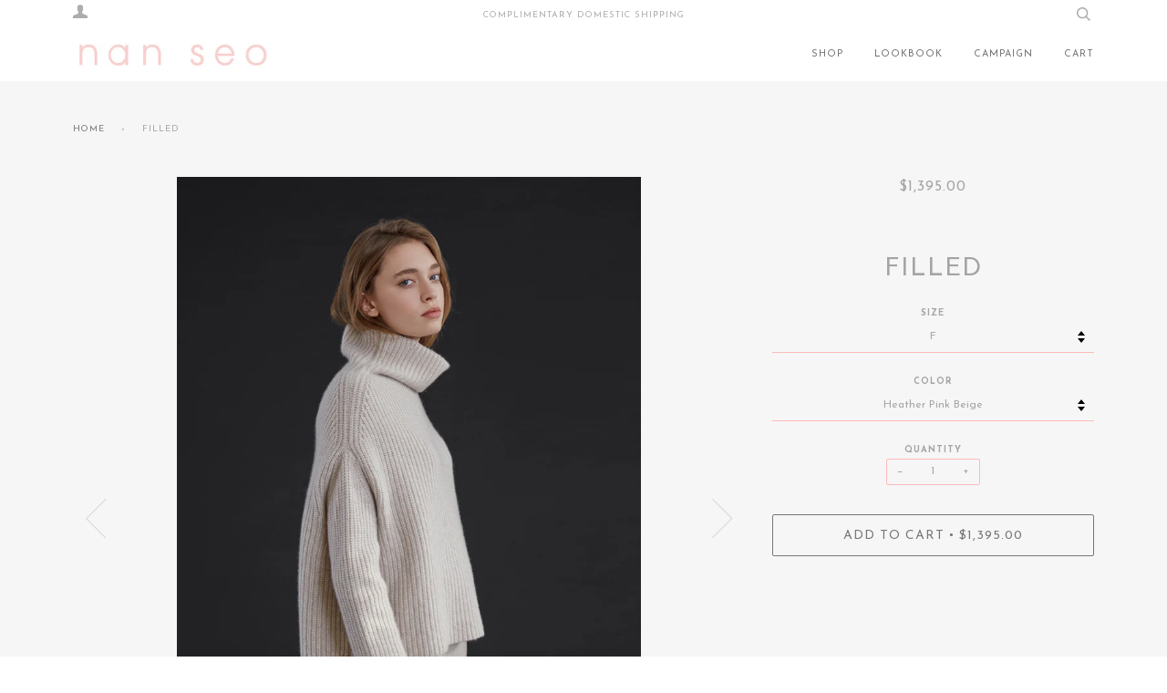

--- FILE ---
content_type: text/html; charset=utf-8
request_url: https://nan-seo.com/products/fuller-1
body_size: 15803
content:
<!doctype html>
<!--[if lt IE 7]><html class="no-js lt-ie9 lt-ie8 lt-ie7" lang="en"> <![endif]-->
<!--[if IE 7]><html class="no-js lt-ie9 lt-ie8" lang="en"> <![endif]-->
<!--[if IE 8]><html class="no-js lt-ie9" lang="en"> <![endif]-->
<!--[if IE 9 ]><html class="ie9 no-js"> <![endif]-->
<!--[if (gt IE 9)|!(IE)]><!--> <html class="no-js"> <!--<![endif]-->
<head>

  <!-- ========================== Pipeline Theme ============================ -->
  <meta charset="utf-8">
  <meta http-equiv="X-UA-Compatible" content="IE=edge,chrome=1">

  
    <link rel="shortcut icon" href="//nan-seo.com/cdn/shop/files/FIVICON_32x32.png?v=1613527358" type="image/png">
  

  <!-- Title and description ================================================ -->
  <title>
  Filled &ndash; Nan Seo
  </title>

  
  <meta name="description" content="Oversized Chunky Mock Neck Cashmere Sweater Comfortably fits for all, slips on  Heavy weight, Shaker stitch Mock Neck with short slits on the neck trimChest 26&quot;, front length 23&quot; Model is 5&#39;10&quot; and is wearing a size F 100% Cashmere from MongoliaHeather Pink BeigeHand wash cold, Do not twist, Dry flatIron in low heat, d">
  

  <!-- Product meta ========================================================= -->
  <!-- /snippets/social-meta-tags.liquid -->


  <meta property="og:type" content="product">
  <meta property="og:title" content="Filled">
  
  <meta property="og:image" content="http://nan-seo.com/cdn/shop/products/Lookbook_16.low_grande.jpg?v=1575160726">
  <meta property="og:image:secure_url" content="https://nan-seo.com/cdn/shop/products/Lookbook_16.low_grande.jpg?v=1575160726">
  
  <meta property="og:image" content="http://nan-seo.com/cdn/shop/products/Nan_Seo_2019_E-com41_grande.jpg?v=1575177166">
  <meta property="og:image:secure_url" content="https://nan-seo.com/cdn/shop/products/Nan_Seo_2019_E-com41_grande.jpg?v=1575177166">
  
  <meta property="og:image" content="http://nan-seo.com/cdn/shop/products/Nan_Seo_2019_E-com42_grande.jpg?v=1575177166">
  <meta property="og:image:secure_url" content="https://nan-seo.com/cdn/shop/products/Nan_Seo_2019_E-com42_grande.jpg?v=1575177166">
  
  <meta property="og:price:amount" content="1,395.00">
  <meta property="og:price:currency" content="USD">


  <meta property="og:description" content="Oversized Chunky Mock Neck Cashmere Sweater Comfortably fits for all, slips on  Heavy weight, Shaker stitch Mock Neck with short slits on the neck trimChest 26&quot;, front length 23&quot; Model is 5&#39;10&quot; and is wearing a size F 100% Cashmere from MongoliaHeather Pink BeigeHand wash cold, Do not twist, Dry flatIron in low heat, d">

  <meta property="og:url" content="https://nan-seo.com/products/fuller-1">
  <meta property="og:site_name" content="Nan Seo">







  <meta name="twitter:card" content="product">
  <meta name="twitter:title" content="Filled">
  <meta name="twitter:description" content="Oversized Chunky Mock Neck Cashmere Sweater

Comfortably fits for all, slips on  Heavy weight, Shaker stitch Mock Neck with short slits on the neck trimChest 26&quot;, front length 23&quot; Model is 5&#39;10&quot; and is wearing a size F 100% Cashmere from MongoliaHeather Pink BeigeHand wash cold, Do not twist, Dry flatIron in low heat, dry clean as neededMade in Mongolia





  ">
  <meta name="twitter:image" content="https://nan-seo.com/cdn/shop/products/Lookbook_16.low_medium.jpg?v=1575160726">
  <meta name="twitter:image:width" content="240">
  <meta name="twitter:image:height" content="240">
  <meta name="twitter:label1" content="Price">
  
  <meta name="twitter:data1" content="$1,395.00 USD">
  
  <meta name="twitter:label2" content="Brand">
  <meta name="twitter:data2" content="Nan Seo">
  



  <!-- Helpers ============================================================== -->
  <link rel="canonical" href="https://nan-seo.com/products/fuller-1">
  <meta name="viewport" content="width=device-width,initial-scale=1">
  <meta name="theme-color" content="#767676">

  <!-- CSS ================================================================== -->
  <link href="//nan-seo.com/cdn/shop/t/2/assets/style.scss.css?v=96851448998471756431696863365" rel="stylesheet" type="text/css" media="all" />

  <!-- Modernizr ============================================================ -->
  <script src="//nan-seo.com/cdn/shop/t/2/assets/modernizr.min.js?v=137617515274177302221481129331" type="text/javascript"></script>

  <!-- jQuery v2.2.3 ======================================================== -->
  <script src="//nan-seo.com/cdn/shop/t/2/assets/jquery.min.js?v=58211863146907186831481129331" type="text/javascript"></script>

  <!-- /snippets/oldIE-js.liquid -->


<!--[if lt IE 9]>
<script src="//cdnjs.cloudflare.com/ajax/libs/html5shiv/3.7.2/html5shiv.min.js" type="text/javascript"></script>
<script src="//nan-seo.com/cdn/shop/t/2/assets/respond.min.js?v=52248677837542619231481129332" type="text/javascript"></script>
<script src="//nan-seo.com/cdn/shop/t/2/assets/background_size_emu.js?v=20512233629963367491481129328" type="text/javascript"></script>
<link href="//nan-seo.com/cdn/shop/t/2/assets/respond-proxy.html" id="respond-proxy" rel="respond-proxy" />
<link href="//nan-seo.com/search?q=20697ca28f22a4a7e62f18a0505fc425" id="respond-redirect" rel="respond-redirect" />
<script src="//nan-seo.com/search?q=20697ca28f22a4a7e62f18a0505fc425" type="text/javascript"></script>
<![endif]-->



  <script>
    var theme = {
      strings: {
        addToCart: "Add to Cart",
        soldOut: "Sold Out",
        unavailable: "Unavailable"
      },
      moneyFormat: "${{amount}}"
    }
  </script>

  
  

  <!-- /snippets/fonts.liquid -->

<script src="//nan-seo.com/cdn/shop/t/2/assets/webfont.js?v=30949158316048555571481129333" type="text/javascript"></script>
<script type="text/javascript">
  WebFont.load({
    google: {
      families:
        
        
        ["Josefin+Sans:400,400italic,700,700italic:latin"]
    },
    timeout: 5000
  });
</script>



  <!-- Header hook for plugins ============================================== -->
  <script>window.performance && window.performance.mark && window.performance.mark('shopify.content_for_header.start');</script><meta id="shopify-digital-wallet" name="shopify-digital-wallet" content="/15279077/digital_wallets/dialog">
<meta name="shopify-checkout-api-token" content="bb3b8c09afa22d4fc82aee1b011c25a0">
<meta id="in-context-paypal-metadata" data-shop-id="15279077" data-venmo-supported="true" data-environment="production" data-locale="en_US" data-paypal-v4="true" data-currency="USD">
<link rel="alternate" type="application/json+oembed" href="https://nan-seo.com/products/fuller-1.oembed">
<script async="async" src="/checkouts/internal/preloads.js?locale=en-US"></script>
<link rel="preconnect" href="https://shop.app" crossorigin="anonymous">
<script async="async" src="https://shop.app/checkouts/internal/preloads.js?locale=en-US&shop_id=15279077" crossorigin="anonymous"></script>
<script id="apple-pay-shop-capabilities" type="application/json">{"shopId":15279077,"countryCode":"US","currencyCode":"USD","merchantCapabilities":["supports3DS"],"merchantId":"gid:\/\/shopify\/Shop\/15279077","merchantName":"Nan Seo","requiredBillingContactFields":["postalAddress","email","phone"],"requiredShippingContactFields":["postalAddress","email","phone"],"shippingType":"shipping","supportedNetworks":["visa","masterCard","amex","discover","elo","jcb"],"total":{"type":"pending","label":"Nan Seo","amount":"1.00"},"shopifyPaymentsEnabled":true,"supportsSubscriptions":true}</script>
<script id="shopify-features" type="application/json">{"accessToken":"bb3b8c09afa22d4fc82aee1b011c25a0","betas":["rich-media-storefront-analytics"],"domain":"nan-seo.com","predictiveSearch":true,"shopId":15279077,"locale":"en"}</script>
<script>var Shopify = Shopify || {};
Shopify.shop = "nan-seo.myshopify.com";
Shopify.locale = "en";
Shopify.currency = {"active":"USD","rate":"1.0"};
Shopify.country = "US";
Shopify.theme = {"name":"PIPELINE THEME","id":155763602,"schema_name":"Pipeline","schema_version":"2.1","theme_store_id":739,"role":"main"};
Shopify.theme.handle = "null";
Shopify.theme.style = {"id":null,"handle":null};
Shopify.cdnHost = "nan-seo.com/cdn";
Shopify.routes = Shopify.routes || {};
Shopify.routes.root = "/";</script>
<script type="module">!function(o){(o.Shopify=o.Shopify||{}).modules=!0}(window);</script>
<script>!function(o){function n(){var o=[];function n(){o.push(Array.prototype.slice.apply(arguments))}return n.q=o,n}var t=o.Shopify=o.Shopify||{};t.loadFeatures=n(),t.autoloadFeatures=n()}(window);</script>
<script>
  window.ShopifyPay = window.ShopifyPay || {};
  window.ShopifyPay.apiHost = "shop.app\/pay";
  window.ShopifyPay.redirectState = null;
</script>
<script id="shop-js-analytics" type="application/json">{"pageType":"product"}</script>
<script defer="defer" async type="module" src="//nan-seo.com/cdn/shopifycloud/shop-js/modules/v2/client.init-shop-cart-sync_BdyHc3Nr.en.esm.js"></script>
<script defer="defer" async type="module" src="//nan-seo.com/cdn/shopifycloud/shop-js/modules/v2/chunk.common_Daul8nwZ.esm.js"></script>
<script type="module">
  await import("//nan-seo.com/cdn/shopifycloud/shop-js/modules/v2/client.init-shop-cart-sync_BdyHc3Nr.en.esm.js");
await import("//nan-seo.com/cdn/shopifycloud/shop-js/modules/v2/chunk.common_Daul8nwZ.esm.js");

  window.Shopify.SignInWithShop?.initShopCartSync?.({"fedCMEnabled":true,"windoidEnabled":true});

</script>
<script>
  window.Shopify = window.Shopify || {};
  if (!window.Shopify.featureAssets) window.Shopify.featureAssets = {};
  window.Shopify.featureAssets['shop-js'] = {"shop-cart-sync":["modules/v2/client.shop-cart-sync_QYOiDySF.en.esm.js","modules/v2/chunk.common_Daul8nwZ.esm.js"],"init-fed-cm":["modules/v2/client.init-fed-cm_DchLp9rc.en.esm.js","modules/v2/chunk.common_Daul8nwZ.esm.js"],"shop-button":["modules/v2/client.shop-button_OV7bAJc5.en.esm.js","modules/v2/chunk.common_Daul8nwZ.esm.js"],"init-windoid":["modules/v2/client.init-windoid_DwxFKQ8e.en.esm.js","modules/v2/chunk.common_Daul8nwZ.esm.js"],"shop-cash-offers":["modules/v2/client.shop-cash-offers_DWtL6Bq3.en.esm.js","modules/v2/chunk.common_Daul8nwZ.esm.js","modules/v2/chunk.modal_CQq8HTM6.esm.js"],"shop-toast-manager":["modules/v2/client.shop-toast-manager_CX9r1SjA.en.esm.js","modules/v2/chunk.common_Daul8nwZ.esm.js"],"init-shop-email-lookup-coordinator":["modules/v2/client.init-shop-email-lookup-coordinator_UhKnw74l.en.esm.js","modules/v2/chunk.common_Daul8nwZ.esm.js"],"pay-button":["modules/v2/client.pay-button_DzxNnLDY.en.esm.js","modules/v2/chunk.common_Daul8nwZ.esm.js"],"avatar":["modules/v2/client.avatar_BTnouDA3.en.esm.js"],"init-shop-cart-sync":["modules/v2/client.init-shop-cart-sync_BdyHc3Nr.en.esm.js","modules/v2/chunk.common_Daul8nwZ.esm.js"],"shop-login-button":["modules/v2/client.shop-login-button_D8B466_1.en.esm.js","modules/v2/chunk.common_Daul8nwZ.esm.js","modules/v2/chunk.modal_CQq8HTM6.esm.js"],"init-customer-accounts-sign-up":["modules/v2/client.init-customer-accounts-sign-up_C8fpPm4i.en.esm.js","modules/v2/client.shop-login-button_D8B466_1.en.esm.js","modules/v2/chunk.common_Daul8nwZ.esm.js","modules/v2/chunk.modal_CQq8HTM6.esm.js"],"init-shop-for-new-customer-accounts":["modules/v2/client.init-shop-for-new-customer-accounts_CVTO0Ztu.en.esm.js","modules/v2/client.shop-login-button_D8B466_1.en.esm.js","modules/v2/chunk.common_Daul8nwZ.esm.js","modules/v2/chunk.modal_CQq8HTM6.esm.js"],"init-customer-accounts":["modules/v2/client.init-customer-accounts_dRgKMfrE.en.esm.js","modules/v2/client.shop-login-button_D8B466_1.en.esm.js","modules/v2/chunk.common_Daul8nwZ.esm.js","modules/v2/chunk.modal_CQq8HTM6.esm.js"],"shop-follow-button":["modules/v2/client.shop-follow-button_CkZpjEct.en.esm.js","modules/v2/chunk.common_Daul8nwZ.esm.js","modules/v2/chunk.modal_CQq8HTM6.esm.js"],"lead-capture":["modules/v2/client.lead-capture_BntHBhfp.en.esm.js","modules/v2/chunk.common_Daul8nwZ.esm.js","modules/v2/chunk.modal_CQq8HTM6.esm.js"],"checkout-modal":["modules/v2/client.checkout-modal_CfxcYbTm.en.esm.js","modules/v2/chunk.common_Daul8nwZ.esm.js","modules/v2/chunk.modal_CQq8HTM6.esm.js"],"shop-login":["modules/v2/client.shop-login_Da4GZ2H6.en.esm.js","modules/v2/chunk.common_Daul8nwZ.esm.js","modules/v2/chunk.modal_CQq8HTM6.esm.js"],"payment-terms":["modules/v2/client.payment-terms_MV4M3zvL.en.esm.js","modules/v2/chunk.common_Daul8nwZ.esm.js","modules/v2/chunk.modal_CQq8HTM6.esm.js"]};
</script>
<script id="__st">var __st={"a":15279077,"offset":-18000,"reqid":"2c230cb0-2f04-4351-94ba-997923c79973-1769019814","pageurl":"nan-seo.com\/products\/fuller-1","u":"0c6b0a6d4f7c","p":"product","rtyp":"product","rid":4373206892678};</script>
<script>window.ShopifyPaypalV4VisibilityTracking = true;</script>
<script id="captcha-bootstrap">!function(){'use strict';const t='contact',e='account',n='new_comment',o=[[t,t],['blogs',n],['comments',n],[t,'customer']],c=[[e,'customer_login'],[e,'guest_login'],[e,'recover_customer_password'],[e,'create_customer']],r=t=>t.map((([t,e])=>`form[action*='/${t}']:not([data-nocaptcha='true']) input[name='form_type'][value='${e}']`)).join(','),a=t=>()=>t?[...document.querySelectorAll(t)].map((t=>t.form)):[];function s(){const t=[...o],e=r(t);return a(e)}const i='password',u='form_key',d=['recaptcha-v3-token','g-recaptcha-response','h-captcha-response',i],f=()=>{try{return window.sessionStorage}catch{return}},m='__shopify_v',_=t=>t.elements[u];function p(t,e,n=!1){try{const o=window.sessionStorage,c=JSON.parse(o.getItem(e)),{data:r}=function(t){const{data:e,action:n}=t;return t[m]||n?{data:e,action:n}:{data:t,action:n}}(c);for(const[e,n]of Object.entries(r))t.elements[e]&&(t.elements[e].value=n);n&&o.removeItem(e)}catch(o){console.error('form repopulation failed',{error:o})}}const l='form_type',E='cptcha';function T(t){t.dataset[E]=!0}const w=window,h=w.document,L='Shopify',v='ce_forms',y='captcha';let A=!1;((t,e)=>{const n=(g='f06e6c50-85a8-45c8-87d0-21a2b65856fe',I='https://cdn.shopify.com/shopifycloud/storefront-forms-hcaptcha/ce_storefront_forms_captcha_hcaptcha.v1.5.2.iife.js',D={infoText:'Protected by hCaptcha',privacyText:'Privacy',termsText:'Terms'},(t,e,n)=>{const o=w[L][v],c=o.bindForm;if(c)return c(t,g,e,D).then(n);var r;o.q.push([[t,g,e,D],n]),r=I,A||(h.body.append(Object.assign(h.createElement('script'),{id:'captcha-provider',async:!0,src:r})),A=!0)});var g,I,D;w[L]=w[L]||{},w[L][v]=w[L][v]||{},w[L][v].q=[],w[L][y]=w[L][y]||{},w[L][y].protect=function(t,e){n(t,void 0,e),T(t)},Object.freeze(w[L][y]),function(t,e,n,w,h,L){const[v,y,A,g]=function(t,e,n){const i=e?o:[],u=t?c:[],d=[...i,...u],f=r(d),m=r(i),_=r(d.filter((([t,e])=>n.includes(e))));return[a(f),a(m),a(_),s()]}(w,h,L),I=t=>{const e=t.target;return e instanceof HTMLFormElement?e:e&&e.form},D=t=>v().includes(t);t.addEventListener('submit',(t=>{const e=I(t);if(!e)return;const n=D(e)&&!e.dataset.hcaptchaBound&&!e.dataset.recaptchaBound,o=_(e),c=g().includes(e)&&(!o||!o.value);(n||c)&&t.preventDefault(),c&&!n&&(function(t){try{if(!f())return;!function(t){const e=f();if(!e)return;const n=_(t);if(!n)return;const o=n.value;o&&e.removeItem(o)}(t);const e=Array.from(Array(32),(()=>Math.random().toString(36)[2])).join('');!function(t,e){_(t)||t.append(Object.assign(document.createElement('input'),{type:'hidden',name:u})),t.elements[u].value=e}(t,e),function(t,e){const n=f();if(!n)return;const o=[...t.querySelectorAll(`input[type='${i}']`)].map((({name:t})=>t)),c=[...d,...o],r={};for(const[a,s]of new FormData(t).entries())c.includes(a)||(r[a]=s);n.setItem(e,JSON.stringify({[m]:1,action:t.action,data:r}))}(t,e)}catch(e){console.error('failed to persist form',e)}}(e),e.submit())}));const S=(t,e)=>{t&&!t.dataset[E]&&(n(t,e.some((e=>e===t))),T(t))};for(const o of['focusin','change'])t.addEventListener(o,(t=>{const e=I(t);D(e)&&S(e,y())}));const B=e.get('form_key'),M=e.get(l),P=B&&M;t.addEventListener('DOMContentLoaded',(()=>{const t=y();if(P)for(const e of t)e.elements[l].value===M&&p(e,B);[...new Set([...A(),...v().filter((t=>'true'===t.dataset.shopifyCaptcha))])].forEach((e=>S(e,t)))}))}(h,new URLSearchParams(w.location.search),n,t,e,['guest_login'])})(!0,!0)}();</script>
<script integrity="sha256-4kQ18oKyAcykRKYeNunJcIwy7WH5gtpwJnB7kiuLZ1E=" data-source-attribution="shopify.loadfeatures" defer="defer" src="//nan-seo.com/cdn/shopifycloud/storefront/assets/storefront/load_feature-a0a9edcb.js" crossorigin="anonymous"></script>
<script crossorigin="anonymous" defer="defer" src="//nan-seo.com/cdn/shopifycloud/storefront/assets/shopify_pay/storefront-65b4c6d7.js?v=20250812"></script>
<script data-source-attribution="shopify.dynamic_checkout.dynamic.init">var Shopify=Shopify||{};Shopify.PaymentButton=Shopify.PaymentButton||{isStorefrontPortableWallets:!0,init:function(){window.Shopify.PaymentButton.init=function(){};var t=document.createElement("script");t.src="https://nan-seo.com/cdn/shopifycloud/portable-wallets/latest/portable-wallets.en.js",t.type="module",document.head.appendChild(t)}};
</script>
<script data-source-attribution="shopify.dynamic_checkout.buyer_consent">
  function portableWalletsHideBuyerConsent(e){var t=document.getElementById("shopify-buyer-consent"),n=document.getElementById("shopify-subscription-policy-button");t&&n&&(t.classList.add("hidden"),t.setAttribute("aria-hidden","true"),n.removeEventListener("click",e))}function portableWalletsShowBuyerConsent(e){var t=document.getElementById("shopify-buyer-consent"),n=document.getElementById("shopify-subscription-policy-button");t&&n&&(t.classList.remove("hidden"),t.removeAttribute("aria-hidden"),n.addEventListener("click",e))}window.Shopify?.PaymentButton&&(window.Shopify.PaymentButton.hideBuyerConsent=portableWalletsHideBuyerConsent,window.Shopify.PaymentButton.showBuyerConsent=portableWalletsShowBuyerConsent);
</script>
<script data-source-attribution="shopify.dynamic_checkout.cart.bootstrap">document.addEventListener("DOMContentLoaded",(function(){function t(){return document.querySelector("shopify-accelerated-checkout-cart, shopify-accelerated-checkout")}if(t())Shopify.PaymentButton.init();else{new MutationObserver((function(e,n){t()&&(Shopify.PaymentButton.init(),n.disconnect())})).observe(document.body,{childList:!0,subtree:!0})}}));
</script>
<link id="shopify-accelerated-checkout-styles" rel="stylesheet" media="screen" href="https://nan-seo.com/cdn/shopifycloud/portable-wallets/latest/accelerated-checkout-backwards-compat.css" crossorigin="anonymous">
<style id="shopify-accelerated-checkout-cart">
        #shopify-buyer-consent {
  margin-top: 1em;
  display: inline-block;
  width: 100%;
}

#shopify-buyer-consent.hidden {
  display: none;
}

#shopify-subscription-policy-button {
  background: none;
  border: none;
  padding: 0;
  text-decoration: underline;
  font-size: inherit;
  cursor: pointer;
}

#shopify-subscription-policy-button::before {
  box-shadow: none;
}

      </style>

<script>window.performance && window.performance.mark && window.performance.mark('shopify.content_for_header.end');</script>
<link href="https://monorail-edge.shopifysvc.com" rel="dns-prefetch">
<script>(function(){if ("sendBeacon" in navigator && "performance" in window) {try {var session_token_from_headers = performance.getEntriesByType('navigation')[0].serverTiming.find(x => x.name == '_s').description;} catch {var session_token_from_headers = undefined;}var session_cookie_matches = document.cookie.match(/_shopify_s=([^;]*)/);var session_token_from_cookie = session_cookie_matches && session_cookie_matches.length === 2 ? session_cookie_matches[1] : "";var session_token = session_token_from_headers || session_token_from_cookie || "";function handle_abandonment_event(e) {var entries = performance.getEntries().filter(function(entry) {return /monorail-edge.shopifysvc.com/.test(entry.name);});if (!window.abandonment_tracked && entries.length === 0) {window.abandonment_tracked = true;var currentMs = Date.now();var navigation_start = performance.timing.navigationStart;var payload = {shop_id: 15279077,url: window.location.href,navigation_start,duration: currentMs - navigation_start,session_token,page_type: "product"};window.navigator.sendBeacon("https://monorail-edge.shopifysvc.com/v1/produce", JSON.stringify({schema_id: "online_store_buyer_site_abandonment/1.1",payload: payload,metadata: {event_created_at_ms: currentMs,event_sent_at_ms: currentMs}}));}}window.addEventListener('pagehide', handle_abandonment_event);}}());</script>
<script id="web-pixels-manager-setup">(function e(e,d,r,n,o){if(void 0===o&&(o={}),!Boolean(null===(a=null===(i=window.Shopify)||void 0===i?void 0:i.analytics)||void 0===a?void 0:a.replayQueue)){var i,a;window.Shopify=window.Shopify||{};var t=window.Shopify;t.analytics=t.analytics||{};var s=t.analytics;s.replayQueue=[],s.publish=function(e,d,r){return s.replayQueue.push([e,d,r]),!0};try{self.performance.mark("wpm:start")}catch(e){}var l=function(){var e={modern:/Edge?\/(1{2}[4-9]|1[2-9]\d|[2-9]\d{2}|\d{4,})\.\d+(\.\d+|)|Firefox\/(1{2}[4-9]|1[2-9]\d|[2-9]\d{2}|\d{4,})\.\d+(\.\d+|)|Chrom(ium|e)\/(9{2}|\d{3,})\.\d+(\.\d+|)|(Maci|X1{2}).+ Version\/(15\.\d+|(1[6-9]|[2-9]\d|\d{3,})\.\d+)([,.]\d+|)( \(\w+\)|)( Mobile\/\w+|) Safari\/|Chrome.+OPR\/(9{2}|\d{3,})\.\d+\.\d+|(CPU[ +]OS|iPhone[ +]OS|CPU[ +]iPhone|CPU IPhone OS|CPU iPad OS)[ +]+(15[._]\d+|(1[6-9]|[2-9]\d|\d{3,})[._]\d+)([._]\d+|)|Android:?[ /-](13[3-9]|1[4-9]\d|[2-9]\d{2}|\d{4,})(\.\d+|)(\.\d+|)|Android.+Firefox\/(13[5-9]|1[4-9]\d|[2-9]\d{2}|\d{4,})\.\d+(\.\d+|)|Android.+Chrom(ium|e)\/(13[3-9]|1[4-9]\d|[2-9]\d{2}|\d{4,})\.\d+(\.\d+|)|SamsungBrowser\/([2-9]\d|\d{3,})\.\d+/,legacy:/Edge?\/(1[6-9]|[2-9]\d|\d{3,})\.\d+(\.\d+|)|Firefox\/(5[4-9]|[6-9]\d|\d{3,})\.\d+(\.\d+|)|Chrom(ium|e)\/(5[1-9]|[6-9]\d|\d{3,})\.\d+(\.\d+|)([\d.]+$|.*Safari\/(?![\d.]+ Edge\/[\d.]+$))|(Maci|X1{2}).+ Version\/(10\.\d+|(1[1-9]|[2-9]\d|\d{3,})\.\d+)([,.]\d+|)( \(\w+\)|)( Mobile\/\w+|) Safari\/|Chrome.+OPR\/(3[89]|[4-9]\d|\d{3,})\.\d+\.\d+|(CPU[ +]OS|iPhone[ +]OS|CPU[ +]iPhone|CPU IPhone OS|CPU iPad OS)[ +]+(10[._]\d+|(1[1-9]|[2-9]\d|\d{3,})[._]\d+)([._]\d+|)|Android:?[ /-](13[3-9]|1[4-9]\d|[2-9]\d{2}|\d{4,})(\.\d+|)(\.\d+|)|Mobile Safari.+OPR\/([89]\d|\d{3,})\.\d+\.\d+|Android.+Firefox\/(13[5-9]|1[4-9]\d|[2-9]\d{2}|\d{4,})\.\d+(\.\d+|)|Android.+Chrom(ium|e)\/(13[3-9]|1[4-9]\d|[2-9]\d{2}|\d{4,})\.\d+(\.\d+|)|Android.+(UC? ?Browser|UCWEB|U3)[ /]?(15\.([5-9]|\d{2,})|(1[6-9]|[2-9]\d|\d{3,})\.\d+)\.\d+|SamsungBrowser\/(5\.\d+|([6-9]|\d{2,})\.\d+)|Android.+MQ{2}Browser\/(14(\.(9|\d{2,})|)|(1[5-9]|[2-9]\d|\d{3,})(\.\d+|))(\.\d+|)|K[Aa][Ii]OS\/(3\.\d+|([4-9]|\d{2,})\.\d+)(\.\d+|)/},d=e.modern,r=e.legacy,n=navigator.userAgent;return n.match(d)?"modern":n.match(r)?"legacy":"unknown"}(),u="modern"===l?"modern":"legacy",c=(null!=n?n:{modern:"",legacy:""})[u],f=function(e){return[e.baseUrl,"/wpm","/b",e.hashVersion,"modern"===e.buildTarget?"m":"l",".js"].join("")}({baseUrl:d,hashVersion:r,buildTarget:u}),m=function(e){var d=e.version,r=e.bundleTarget,n=e.surface,o=e.pageUrl,i=e.monorailEndpoint;return{emit:function(e){var a=e.status,t=e.errorMsg,s=(new Date).getTime(),l=JSON.stringify({metadata:{event_sent_at_ms:s},events:[{schema_id:"web_pixels_manager_load/3.1",payload:{version:d,bundle_target:r,page_url:o,status:a,surface:n,error_msg:t},metadata:{event_created_at_ms:s}}]});if(!i)return console&&console.warn&&console.warn("[Web Pixels Manager] No Monorail endpoint provided, skipping logging."),!1;try{return self.navigator.sendBeacon.bind(self.navigator)(i,l)}catch(e){}var u=new XMLHttpRequest;try{return u.open("POST",i,!0),u.setRequestHeader("Content-Type","text/plain"),u.send(l),!0}catch(e){return console&&console.warn&&console.warn("[Web Pixels Manager] Got an unhandled error while logging to Monorail."),!1}}}}({version:r,bundleTarget:l,surface:e.surface,pageUrl:self.location.href,monorailEndpoint:e.monorailEndpoint});try{o.browserTarget=l,function(e){var d=e.src,r=e.async,n=void 0===r||r,o=e.onload,i=e.onerror,a=e.sri,t=e.scriptDataAttributes,s=void 0===t?{}:t,l=document.createElement("script"),u=document.querySelector("head"),c=document.querySelector("body");if(l.async=n,l.src=d,a&&(l.integrity=a,l.crossOrigin="anonymous"),s)for(var f in s)if(Object.prototype.hasOwnProperty.call(s,f))try{l.dataset[f]=s[f]}catch(e){}if(o&&l.addEventListener("load",o),i&&l.addEventListener("error",i),u)u.appendChild(l);else{if(!c)throw new Error("Did not find a head or body element to append the script");c.appendChild(l)}}({src:f,async:!0,onload:function(){if(!function(){var e,d;return Boolean(null===(d=null===(e=window.Shopify)||void 0===e?void 0:e.analytics)||void 0===d?void 0:d.initialized)}()){var d=window.webPixelsManager.init(e)||void 0;if(d){var r=window.Shopify.analytics;r.replayQueue.forEach((function(e){var r=e[0],n=e[1],o=e[2];d.publishCustomEvent(r,n,o)})),r.replayQueue=[],r.publish=d.publishCustomEvent,r.visitor=d.visitor,r.initialized=!0}}},onerror:function(){return m.emit({status:"failed",errorMsg:"".concat(f," has failed to load")})},sri:function(e){var d=/^sha384-[A-Za-z0-9+/=]+$/;return"string"==typeof e&&d.test(e)}(c)?c:"",scriptDataAttributes:o}),m.emit({status:"loading"})}catch(e){m.emit({status:"failed",errorMsg:(null==e?void 0:e.message)||"Unknown error"})}}})({shopId: 15279077,storefrontBaseUrl: "https://nan-seo.com",extensionsBaseUrl: "https://extensions.shopifycdn.com/cdn/shopifycloud/web-pixels-manager",monorailEndpoint: "https://monorail-edge.shopifysvc.com/unstable/produce_batch",surface: "storefront-renderer",enabledBetaFlags: ["2dca8a86"],webPixelsConfigList: [{"id":"176914566","configuration":"{\"pixel_id\":\"2532141373776793\",\"pixel_type\":\"facebook_pixel\",\"metaapp_system_user_token\":\"-\"}","eventPayloadVersion":"v1","runtimeContext":"OPEN","scriptVersion":"ca16bc87fe92b6042fbaa3acc2fbdaa6","type":"APP","apiClientId":2329312,"privacyPurposes":["ANALYTICS","MARKETING","SALE_OF_DATA"],"dataSharingAdjustments":{"protectedCustomerApprovalScopes":["read_customer_address","read_customer_email","read_customer_name","read_customer_personal_data","read_customer_phone"]}},{"id":"50528390","eventPayloadVersion":"v1","runtimeContext":"LAX","scriptVersion":"1","type":"CUSTOM","privacyPurposes":["MARKETING"],"name":"Meta pixel (migrated)"},{"id":"85524614","eventPayloadVersion":"v1","runtimeContext":"LAX","scriptVersion":"1","type":"CUSTOM","privacyPurposes":["ANALYTICS"],"name":"Google Analytics tag (migrated)"},{"id":"shopify-app-pixel","configuration":"{}","eventPayloadVersion":"v1","runtimeContext":"STRICT","scriptVersion":"0450","apiClientId":"shopify-pixel","type":"APP","privacyPurposes":["ANALYTICS","MARKETING"]},{"id":"shopify-custom-pixel","eventPayloadVersion":"v1","runtimeContext":"LAX","scriptVersion":"0450","apiClientId":"shopify-pixel","type":"CUSTOM","privacyPurposes":["ANALYTICS","MARKETING"]}],isMerchantRequest: false,initData: {"shop":{"name":"Nan Seo","paymentSettings":{"currencyCode":"USD"},"myshopifyDomain":"nan-seo.myshopify.com","countryCode":"US","storefrontUrl":"https:\/\/nan-seo.com"},"customer":null,"cart":null,"checkout":null,"productVariants":[{"price":{"amount":1395.0,"currencyCode":"USD"},"product":{"title":"Filled","vendor":"Nan Seo","id":"4373206892678","untranslatedTitle":"Filled","url":"\/products\/fuller-1","type":"Tops"},"id":"31281415028870","image":{"src":"\/\/nan-seo.com\/cdn\/shop\/products\/Lookbook_16.low.jpg?v=1575160726"},"sku":"","title":"F \/ Heather Pink Beige","untranslatedTitle":"F \/ Heather Pink Beige"},{"price":{"amount":1395.0,"currencyCode":"USD"},"product":{"title":"Filled","vendor":"Nan Seo","id":"4373206892678","untranslatedTitle":"Filled","url":"\/products\/fuller-1","type":"Tops"},"id":"31281415061638","image":{"src":"\/\/nan-seo.com\/cdn\/shop\/products\/Lookbook_16.low.jpg?v=1575160726"},"sku":"","title":"F \/ Natural White","untranslatedTitle":"F \/ Natural White"}],"purchasingCompany":null},},"https://nan-seo.com/cdn","fcfee988w5aeb613cpc8e4bc33m6693e112",{"modern":"","legacy":""},{"shopId":"15279077","storefrontBaseUrl":"https:\/\/nan-seo.com","extensionBaseUrl":"https:\/\/extensions.shopifycdn.com\/cdn\/shopifycloud\/web-pixels-manager","surface":"storefront-renderer","enabledBetaFlags":"[\"2dca8a86\"]","isMerchantRequest":"false","hashVersion":"fcfee988w5aeb613cpc8e4bc33m6693e112","publish":"custom","events":"[[\"page_viewed\",{}],[\"product_viewed\",{\"productVariant\":{\"price\":{\"amount\":1395.0,\"currencyCode\":\"USD\"},\"product\":{\"title\":\"Filled\",\"vendor\":\"Nan Seo\",\"id\":\"4373206892678\",\"untranslatedTitle\":\"Filled\",\"url\":\"\/products\/fuller-1\",\"type\":\"Tops\"},\"id\":\"31281415028870\",\"image\":{\"src\":\"\/\/nan-seo.com\/cdn\/shop\/products\/Lookbook_16.low.jpg?v=1575160726\"},\"sku\":\"\",\"title\":\"F \/ Heather Pink Beige\",\"untranslatedTitle\":\"F \/ Heather Pink Beige\"}}]]"});</script><script>
  window.ShopifyAnalytics = window.ShopifyAnalytics || {};
  window.ShopifyAnalytics.meta = window.ShopifyAnalytics.meta || {};
  window.ShopifyAnalytics.meta.currency = 'USD';
  var meta = {"product":{"id":4373206892678,"gid":"gid:\/\/shopify\/Product\/4373206892678","vendor":"Nan Seo","type":"Tops","handle":"fuller-1","variants":[{"id":31281415028870,"price":139500,"name":"Filled - F \/ Heather Pink Beige","public_title":"F \/ Heather Pink Beige","sku":""},{"id":31281415061638,"price":139500,"name":"Filled - F \/ Natural White","public_title":"F \/ Natural White","sku":""}],"remote":false},"page":{"pageType":"product","resourceType":"product","resourceId":4373206892678,"requestId":"2c230cb0-2f04-4351-94ba-997923c79973-1769019814"}};
  for (var attr in meta) {
    window.ShopifyAnalytics.meta[attr] = meta[attr];
  }
</script>
<script class="analytics">
  (function () {
    var customDocumentWrite = function(content) {
      var jquery = null;

      if (window.jQuery) {
        jquery = window.jQuery;
      } else if (window.Checkout && window.Checkout.$) {
        jquery = window.Checkout.$;
      }

      if (jquery) {
        jquery('body').append(content);
      }
    };

    var hasLoggedConversion = function(token) {
      if (token) {
        return document.cookie.indexOf('loggedConversion=' + token) !== -1;
      }
      return false;
    }

    var setCookieIfConversion = function(token) {
      if (token) {
        var twoMonthsFromNow = new Date(Date.now());
        twoMonthsFromNow.setMonth(twoMonthsFromNow.getMonth() + 2);

        document.cookie = 'loggedConversion=' + token + '; expires=' + twoMonthsFromNow;
      }
    }

    var trekkie = window.ShopifyAnalytics.lib = window.trekkie = window.trekkie || [];
    if (trekkie.integrations) {
      return;
    }
    trekkie.methods = [
      'identify',
      'page',
      'ready',
      'track',
      'trackForm',
      'trackLink'
    ];
    trekkie.factory = function(method) {
      return function() {
        var args = Array.prototype.slice.call(arguments);
        args.unshift(method);
        trekkie.push(args);
        return trekkie;
      };
    };
    for (var i = 0; i < trekkie.methods.length; i++) {
      var key = trekkie.methods[i];
      trekkie[key] = trekkie.factory(key);
    }
    trekkie.load = function(config) {
      trekkie.config = config || {};
      trekkie.config.initialDocumentCookie = document.cookie;
      var first = document.getElementsByTagName('script')[0];
      var script = document.createElement('script');
      script.type = 'text/javascript';
      script.onerror = function(e) {
        var scriptFallback = document.createElement('script');
        scriptFallback.type = 'text/javascript';
        scriptFallback.onerror = function(error) {
                var Monorail = {
      produce: function produce(monorailDomain, schemaId, payload) {
        var currentMs = new Date().getTime();
        var event = {
          schema_id: schemaId,
          payload: payload,
          metadata: {
            event_created_at_ms: currentMs,
            event_sent_at_ms: currentMs
          }
        };
        return Monorail.sendRequest("https://" + monorailDomain + "/v1/produce", JSON.stringify(event));
      },
      sendRequest: function sendRequest(endpointUrl, payload) {
        // Try the sendBeacon API
        if (window && window.navigator && typeof window.navigator.sendBeacon === 'function' && typeof window.Blob === 'function' && !Monorail.isIos12()) {
          var blobData = new window.Blob([payload], {
            type: 'text/plain'
          });

          if (window.navigator.sendBeacon(endpointUrl, blobData)) {
            return true;
          } // sendBeacon was not successful

        } // XHR beacon

        var xhr = new XMLHttpRequest();

        try {
          xhr.open('POST', endpointUrl);
          xhr.setRequestHeader('Content-Type', 'text/plain');
          xhr.send(payload);
        } catch (e) {
          console.log(e);
        }

        return false;
      },
      isIos12: function isIos12() {
        return window.navigator.userAgent.lastIndexOf('iPhone; CPU iPhone OS 12_') !== -1 || window.navigator.userAgent.lastIndexOf('iPad; CPU OS 12_') !== -1;
      }
    };
    Monorail.produce('monorail-edge.shopifysvc.com',
      'trekkie_storefront_load_errors/1.1',
      {shop_id: 15279077,
      theme_id: 155763602,
      app_name: "storefront",
      context_url: window.location.href,
      source_url: "//nan-seo.com/cdn/s/trekkie.storefront.cd680fe47e6c39ca5d5df5f0a32d569bc48c0f27.min.js"});

        };
        scriptFallback.async = true;
        scriptFallback.src = '//nan-seo.com/cdn/s/trekkie.storefront.cd680fe47e6c39ca5d5df5f0a32d569bc48c0f27.min.js';
        first.parentNode.insertBefore(scriptFallback, first);
      };
      script.async = true;
      script.src = '//nan-seo.com/cdn/s/trekkie.storefront.cd680fe47e6c39ca5d5df5f0a32d569bc48c0f27.min.js';
      first.parentNode.insertBefore(script, first);
    };
    trekkie.load(
      {"Trekkie":{"appName":"storefront","development":false,"defaultAttributes":{"shopId":15279077,"isMerchantRequest":null,"themeId":155763602,"themeCityHash":"1333386248481583414","contentLanguage":"en","currency":"USD","eventMetadataId":"c094cb78-bedf-401c-a20c-4d2ab7c7957a"},"isServerSideCookieWritingEnabled":true,"monorailRegion":"shop_domain","enabledBetaFlags":["65f19447"]},"Session Attribution":{},"S2S":{"facebookCapiEnabled":true,"source":"trekkie-storefront-renderer","apiClientId":580111}}
    );

    var loaded = false;
    trekkie.ready(function() {
      if (loaded) return;
      loaded = true;

      window.ShopifyAnalytics.lib = window.trekkie;

      var originalDocumentWrite = document.write;
      document.write = customDocumentWrite;
      try { window.ShopifyAnalytics.merchantGoogleAnalytics.call(this); } catch(error) {};
      document.write = originalDocumentWrite;

      window.ShopifyAnalytics.lib.page(null,{"pageType":"product","resourceType":"product","resourceId":4373206892678,"requestId":"2c230cb0-2f04-4351-94ba-997923c79973-1769019814","shopifyEmitted":true});

      var match = window.location.pathname.match(/checkouts\/(.+)\/(thank_you|post_purchase)/)
      var token = match? match[1]: undefined;
      if (!hasLoggedConversion(token)) {
        setCookieIfConversion(token);
        window.ShopifyAnalytics.lib.track("Viewed Product",{"currency":"USD","variantId":31281415028870,"productId":4373206892678,"productGid":"gid:\/\/shopify\/Product\/4373206892678","name":"Filled - F \/ Heather Pink Beige","price":"1395.00","sku":"","brand":"Nan Seo","variant":"F \/ Heather Pink Beige","category":"Tops","nonInteraction":true,"remote":false},undefined,undefined,{"shopifyEmitted":true});
      window.ShopifyAnalytics.lib.track("monorail:\/\/trekkie_storefront_viewed_product\/1.1",{"currency":"USD","variantId":31281415028870,"productId":4373206892678,"productGid":"gid:\/\/shopify\/Product\/4373206892678","name":"Filled - F \/ Heather Pink Beige","price":"1395.00","sku":"","brand":"Nan Seo","variant":"F \/ Heather Pink Beige","category":"Tops","nonInteraction":true,"remote":false,"referer":"https:\/\/nan-seo.com\/products\/fuller-1"});
      }
    });


        var eventsListenerScript = document.createElement('script');
        eventsListenerScript.async = true;
        eventsListenerScript.src = "//nan-seo.com/cdn/shopifycloud/storefront/assets/shop_events_listener-3da45d37.js";
        document.getElementsByTagName('head')[0].appendChild(eventsListenerScript);

})();</script>
  <script>
  if (!window.ga || (window.ga && typeof window.ga !== 'function')) {
    window.ga = function ga() {
      (window.ga.q = window.ga.q || []).push(arguments);
      if (window.Shopify && window.Shopify.analytics && typeof window.Shopify.analytics.publish === 'function') {
        window.Shopify.analytics.publish("ga_stub_called", {}, {sendTo: "google_osp_migration"});
      }
      console.error("Shopify's Google Analytics stub called with:", Array.from(arguments), "\nSee https://help.shopify.com/manual/promoting-marketing/pixels/pixel-migration#google for more information.");
    };
    if (window.Shopify && window.Shopify.analytics && typeof window.Shopify.analytics.publish === 'function') {
      window.Shopify.analytics.publish("ga_stub_initialized", {}, {sendTo: "google_osp_migration"});
    }
  }
</script>
<script
  defer
  src="https://nan-seo.com/cdn/shopifycloud/perf-kit/shopify-perf-kit-3.0.4.min.js"
  data-application="storefront-renderer"
  data-shop-id="15279077"
  data-render-region="gcp-us-central1"
  data-page-type="product"
  data-theme-instance-id="155763602"
  data-theme-name="Pipeline"
  data-theme-version="2.1"
  data-monorail-region="shop_domain"
  data-resource-timing-sampling-rate="10"
  data-shs="true"
  data-shs-beacon="true"
  data-shs-export-with-fetch="true"
  data-shs-logs-sample-rate="1"
  data-shs-beacon-endpoint="https://nan-seo.com/api/collect"
></script>
</head>

<body id="filled" class="template-product" >

  <div id="shopify-section-header" class="shopify-section"><div class="header__wrapper" data-section-id="header" data-section-type="header">

  
  <div class="info-bar showMobile">
    <div class="wrapper text-center">

      
        <div class="header-account-link">
          <a href="/account"><img src="//nan-seo.com/cdn/shop/t/2/assets/account.svg?v=59094928388707383781482525944"></a>
        </div>
      

      
      <div class="header-message uppercase header-message--crowded">
        
          <a href="https://www.youtube.com/watch?v=T3UlAx0_56M">COMPLIMENTARY DOMESTIC SHIPPING</a>
        
      </div>
      

      
        <div class="header-search__wrapper">
          <div class="header-search">
            <form action="/search" method="get" class="input-group search" role="search">
              
              <input class="search-bar" type="search" name="q">
              <button type="submit" class="btn search-btn"></button>
            </form>
          </div>
        </div>
      

    </div>
  </div>
  

  <header class="site-header header--small" role="banner">
    <div class="wrapper">
      <div class="nav--desktop">
        <div class="mobile-wrapper">
  <div class="header-cart__wrapper">
    <a href="/cart" class="CartToggle header-cart"></a>
    <span class="header-cart__bubble cartCount hidden-count"></span>
  </div>
  <div class="logo-wrapper logo-wrapper--image">
    
      <div class="h4 header-logo" itemscope itemtype="http://schema.org/Organization">
    
        
        <a href="/" itemprop="url">
          
          <img src="//nan-seo.com/cdn/shop/files/Screen_Shot_2017-09-04_at_12.20.16_AM_300x.png?v=1613546044"
          srcset="//nan-seo.com/cdn/shop/files/Screen_Shot_2017-09-04_at_12.20.16_AM_300x.png?v=1613546044 1x, //nan-seo.com/cdn/shop/files/Screen_Shot_2017-09-04_at_12.20.16_AM_300x@2x.png?v=1613546044 2x"
          alt="Nan Seo"
          class="logo-image"
          itemprop="logo">
        </a>
      
    
      </div>
    
  </div>
  <a href class="menuToggle header-hamburger"></a>
</div>
<div class="header-menu nav-wrapper">
  
  <ul class="main-menu accessibleNav">
    
    
      









  <li class="parent  kids-7">
    <a href="/collections/all" class="nav-link">Shop</a>
    
    <a href="#" class="nav-carat"><span class="plus">+</span><span class="minus">-</span></a>
      <div class="main-menu-dropdown">
        <ul>
        
          
          
            









  <li class="child  kids-0">
    <a href="/collections/new-arrivals" class="nav-link">New Arrivals </a>
    
  </li>


          
            









  <li class="child  kids-0">
    <a href="/collections/all" class="nav-link">View All</a>
    
  </li>


          
            









  <li class="child  kids-0">
    <a href="/collections/outerwears" class="nav-link">Cardigans/Outerwears</a>
    
  </li>


          
            









  <li class="child  kids-0">
    <a href="/collections/renew-in-the-wave_tops" class="nav-link">Tops</a>
    
  </li>


          
            









  <li class="child  kids-0">
    <a href="/collections/ffg" class="nav-link">Dresses</a>
    
  </li>


          
            









  <li class="child  kids-0">
    <a href="/collections/bottoms" class="nav-link">Bottoms</a>
    
  </li>


          
            









  <li class="child  kids-0">
    <a href="/collections/iououoouo" class="nav-link">Accessories</a>
    
  </li>


          
          
        </ul>
      </div>
    
  </li>


    
      









  <li class="parent  kids-10">
    <a href="/" class="nav-link">Lookbook</a>
    
    <a href="#" class="nav-carat"><span class="plus">+</span><span class="minus">-</span></a>
      <div class="main-menu-dropdown">
        <ul>
        
          
          
            









  <li class="child  kids-0">
    <a href="/collections/fall-winter-2025-26" class="nav-link">FALL WINTER 2025/26</a>
    
  </li>


          
            









  <li class="child  kids-0">
    <a href="/collections/fall-winter-2024-25" class="nav-link">FALL WINTER 2024/25</a>
    
  </li>


          
            









  <li class="child  kids-0">
    <a href="/collections/fall-winter-2022-24" class="nav-link">FALL WINTER 2023/24</a>
    
  </li>


          
            









  <li class="child  kids-0">
    <a href="/collections/fall-winter-2022-23" class="nav-link">FALL WINTER 2022/23</a>
    
  </li>


          
            









  <li class="child  kids-0">
    <a href="/collections/fall-winter-2020-21" class="nav-link">FALL WINTER 2020/21</a>
    
  </li>


          
            









  <li class="child  kids-0">
    <a href="/collections/fall-winter-2019-20" class="nav-link">FALL WINTER 2019/20</a>
    
  </li>


          
            









  <li class="child  kids-0">
    <a href="/collections/fall-winter-2018-19" class="nav-link">FALL WINTER 2018/19</a>
    
  </li>


          
            









  <li class="child  kids-0">
    <a href="/collections/spring-summer-2018" class="nav-link">SPRING SUMMER 2018</a>
    
  </li>


          
            









  <li class="child  kids-0">
    <a href="/collections/fall-2017-18" class="nav-link">FALL WINTER 2017/18</a>
    
  </li>


          
            









  <li class="child  kids-0">
    <a href="/collections/fall-2016-17" class="nav-link">FALL WINTER 2016/17</a>
    
  </li>


          
          
        </ul>
      </div>
    
  </li>


    
      









  <li class="child  kids-0">
    <a href="/blogs/collection" class="nav-link">Campaign</a>
    
  </li>


    
    <li class="cart-text-link">
      <a href="/cart" class="CartToggle">
        Cart
        <span class="cartCost  hidden-count ">(<span class="money">$0.00</span>)</span>
      </a>
    </li>
  </ul>
</div>

      </div>
      <div class="nav--mobile">
        <div class="mobile-wrapper">
  <div class="header-cart__wrapper">
    <a href="/cart" class="CartToggle header-cart"></a>
    <span class="header-cart__bubble cartCount hidden-count"></span>
  </div>
  <div class="logo-wrapper logo-wrapper--image">
    
      <div class="h4 header-logo" itemscope itemtype="http://schema.org/Organization">
    
        
        <a href="/" itemprop="url">
          
          <img src="//nan-seo.com/cdn/shop/files/Screen_Shot_2017-09-04_at_12.20.16_AM_300x.png?v=1613546044"
          srcset="//nan-seo.com/cdn/shop/files/Screen_Shot_2017-09-04_at_12.20.16_AM_300x.png?v=1613546044 1x, //nan-seo.com/cdn/shop/files/Screen_Shot_2017-09-04_at_12.20.16_AM_300x@2x.png?v=1613546044 2x"
          alt="Nan Seo"
          class="logo-image"
          itemprop="logo">
        </a>
      
    
      </div>
    
  </div>
  <a href class="menuToggle header-hamburger"></a>
</div>
<div class="header-menu nav-wrapper">
  
  <ul class="main-menu accessibleNav">
    
    
      









  <li class="parent  kids-7">
    <a href="/collections/all" class="nav-link">Shop</a>
    
    <a href="#" class="nav-carat"><span class="plus">+</span><span class="minus">-</span></a>
      <div class="main-menu-dropdown">
        <ul>
        
          
          
            









  <li class="child  kids-0">
    <a href="/collections/new-arrivals" class="nav-link">New Arrivals </a>
    
  </li>


          
            









  <li class="child  kids-0">
    <a href="/collections/all" class="nav-link">View All</a>
    
  </li>


          
            









  <li class="child  kids-0">
    <a href="/collections/outerwears" class="nav-link">Cardigans/Outerwears</a>
    
  </li>


          
            









  <li class="child  kids-0">
    <a href="/collections/renew-in-the-wave_tops" class="nav-link">Tops</a>
    
  </li>


          
            









  <li class="child  kids-0">
    <a href="/collections/ffg" class="nav-link">Dresses</a>
    
  </li>


          
            









  <li class="child  kids-0">
    <a href="/collections/bottoms" class="nav-link">Bottoms</a>
    
  </li>


          
            









  <li class="child  kids-0">
    <a href="/collections/iououoouo" class="nav-link">Accessories</a>
    
  </li>


          
          
        </ul>
      </div>
    
  </li>


    
      









  <li class="parent  kids-10">
    <a href="/" class="nav-link">Lookbook</a>
    
    <a href="#" class="nav-carat"><span class="plus">+</span><span class="minus">-</span></a>
      <div class="main-menu-dropdown">
        <ul>
        
          
          
            









  <li class="child  kids-0">
    <a href="/collections/fall-winter-2025-26" class="nav-link">FALL WINTER 2025/26</a>
    
  </li>


          
            









  <li class="child  kids-0">
    <a href="/collections/fall-winter-2024-25" class="nav-link">FALL WINTER 2024/25</a>
    
  </li>


          
            









  <li class="child  kids-0">
    <a href="/collections/fall-winter-2022-24" class="nav-link">FALL WINTER 2023/24</a>
    
  </li>


          
            









  <li class="child  kids-0">
    <a href="/collections/fall-winter-2022-23" class="nav-link">FALL WINTER 2022/23</a>
    
  </li>


          
            









  <li class="child  kids-0">
    <a href="/collections/fall-winter-2020-21" class="nav-link">FALL WINTER 2020/21</a>
    
  </li>


          
            









  <li class="child  kids-0">
    <a href="/collections/fall-winter-2019-20" class="nav-link">FALL WINTER 2019/20</a>
    
  </li>


          
            









  <li class="child  kids-0">
    <a href="/collections/fall-winter-2018-19" class="nav-link">FALL WINTER 2018/19</a>
    
  </li>


          
            









  <li class="child  kids-0">
    <a href="/collections/spring-summer-2018" class="nav-link">SPRING SUMMER 2018</a>
    
  </li>


          
            









  <li class="child  kids-0">
    <a href="/collections/fall-2017-18" class="nav-link">FALL WINTER 2017/18</a>
    
  </li>


          
            









  <li class="child  kids-0">
    <a href="/collections/fall-2016-17" class="nav-link">FALL WINTER 2016/17</a>
    
  </li>


          
          
        </ul>
      </div>
    
  </li>


    
      









  <li class="child  kids-0">
    <a href="/blogs/collection" class="nav-link">Campaign</a>
    
  </li>


    
    <li class="cart-text-link">
      <a href="/cart" class="CartToggle">
        Cart
        <span class="cartCost  hidden-count ">(<span class="money">$0.00</span>)</span>
      </a>
    </li>
  </ul>
</div>

      </div>
    </div>
  </header>
</div>


</div>

  <main class="main-content" role="main">
    <div id="shopify-section-product" class="shopify-section"><div class="product-section" id="ProductSection-product" data-section-id="product" data-section-type="product">
  <!-- /snippets/product.liquid -->


<div itemscope itemtype="http://schema.org/Product" class="product-page">
  <div class="wrapper">

    <meta itemprop="url" content="https://nan-seo.com/products/fuller-1">
    <meta itemprop="image" content="//nan-seo.com/cdn/shop/products/Lookbook_16.low_grande.jpg?v=1575160726">
    <meta itemprop="price" content="$1,395.00">

    
      <!-- /snippets/breadcrumb.liquid -->


<nav class="breadcrumb" role="navigation" aria-label="breadcrumbs">
  <a href="/" title="Back to the frontpage">Home</a>

  

    
    <span aria-hidden="true">&rsaquo;</span>
    <span>Filled</span>

  
</nav>


    

    
<div class="grid product-single">
      <div class="grid__item large--two-thirds text-center">
        <div class="product__slides product-single__photos" id="ProductPhoto-product">
          

          <div class="product__photo"  data-thumb="//nan-seo.com/cdn/shop/products/Lookbook_16.low_small_cropped.jpg?v=1575160726">
            <img src="//nan-seo.com/cdn/shop/products/Lookbook_16.low_1024x1024.jpg?v=1575160726" alt="" data-image-id="13596562063494" class="ProductImg-product">
          </div>

          
            
          
            
            <div class="product__photo product__photo--additional"  data-thumb="//nan-seo.com/cdn/shop/products/Nan_Seo_2019_E-com41_small_cropped.jpg?v=1575177166">
              <img src="//nan-seo.com/cdn/shop/products/Nan_Seo_2019_E-com41_1024x1024.jpg?v=1575177166" alt="Filled" data-image-id="13602420785286" class="ProductImg-product">
            </div>
            
          
            
            <div class="product__photo product__photo--additional"  data-thumb="//nan-seo.com/cdn/shop/products/Nan_Seo_2019_E-com42_small_cropped.jpg?v=1575177166">
              <img src="//nan-seo.com/cdn/shop/products/Nan_Seo_2019_E-com42_1024x1024.jpg?v=1575177166" alt="Filled" data-image-id="13602420818054" class="ProductImg-product">
            </div>
            
          
            
            <div class="product__photo product__photo--additional"  data-thumb="//nan-seo.com/cdn/shop/products/Nan_Seo_2019_E-com43_small_cropped.jpg?v=1575177166">
              <img src="//nan-seo.com/cdn/shop/products/Nan_Seo_2019_E-com43_1024x1024.jpg?v=1575177166" alt="Filled" data-image-id="13602420850822" class="ProductImg-product">
            </div>
            
          
            
            <div class="product__photo product__photo--additional"  data-thumb="//nan-seo.com/cdn/shop/products/191122_NanSeo_7829_small_cropped.jpg?v=1575177166">
              <img src="//nan-seo.com/cdn/shop/products/191122_NanSeo_7829_1024x1024.jpg?v=1575177166" alt="Filled" data-image-id="13601760018566" class="ProductImg-product">
            </div>
            
          
            
            <div class="product__photo product__photo--additional"  data-thumb="//nan-seo.com/cdn/shop/products/191122_NanSeo_7831_small_cropped.jpg?v=1575177166">
              <img src="//nan-seo.com/cdn/shop/products/191122_NanSeo_7831_1024x1024.jpg?v=1575177166" alt="Filled" data-image-id="13601760051334" class="ProductImg-product">
            </div>
            
          
        </div>
        <div id="ProductThumbs-product" class="product__thumbs--square"></div>
      </div>

      <div class="grid__item large--one-third" id="productInfo-product">
        <div class="text-center">
          <h5 class="product__price uppercase h5">
            <span class="money"><span id="ProductPrice-product">$1,395.00</span></span>

              <p class="small compare-at em" id="ComparePriceWrapper-product" style="display: none">
              <span class="money"><span id="ComparePrice-product">$0.00</span></span>
              </p>
          </h5>


          
          <h1 itemprop="name" class="h2">Filled</h1>

          

          
          

          

          
        </div>

        <div itemprop="offers" itemscope itemtype="http://schema.org/Offer">

          
          

          <meta itemprop="priceCurrency" content="USD">

          <link itemprop="availability" href="http://schema.org/InStock">
          <form action="/cart/add" method="post" enctype="multipart/form-data" id="AddToCartForm-{{ section.id }" data-section="product" class="product-form-product product-form">
            

            
              
                <div class="selector-wrapper js">
                  <label for="SingleOptionSelector-0">
                    Size
                  </label>
                  <select class="single-option-selector-product" id="SingleOptionSelector-0" data-section="product">
                    
                      <option value="F" selected="selected">F</option>
                    
                  </select>
                </div>
              
                <div class="selector-wrapper js">
                  <label for="SingleOptionSelector-1">
                    Color
                  </label>
                  <select class="single-option-selector-product" id="SingleOptionSelector-1" data-section="product">
                    
                      <option value="Heather Pink Beige" selected="selected">Heather Pink Beige</option>
                    
                      <option value="Natural White">Natural White</option>
                    
                  </select>
                </div>
              
            

            <select name="id" id="ProductSelect-product" data-section="product" class="product-form__variants no-js">
              
                
                  <option  selected="selected"  value="31281415028870">
                    F / Heather Pink Beige
                  </option>
                
              
                
                  <option  value="31281415061638">
                    F / Natural White
                  </option>
                
              
            </select>


            
            
            <div class="quantity-selector__wrapper text-center" id="Quantity-product">
              <label for="Quantity" class="quantity-selector uppercase">Quantity</label>
              <input type="number" name="quantity" value="1" min="1" class="QuantityInput">
            </div>
            
            
            <div class="add-to-cart__wrapper">
              <button type="submit" name="add" id="AddToCart-product" class="btn btn--large btn--full btn--clear uppercase addToCart">
                <span id="AddToCartText-product">Add to Cart </span>
                <span class="unicode">&#x2022</span>
                <span class="add-to-cart__price money"><span class="buttonPrice" id="ButtonPrice-product" data-item-price="139500">$1,395.00</span></span>
              </button>
            </div>
          </form>
        </div>

        

        
        
      </div>
    </div>
  </div>
</div>

<div class="wrapper">
  <div class="product-description--below rte" itemprop="description">
    <div style="text-align: center;"><strong style="color: #cccccc;">Oversized Chunky Mock Neck Cashmere Sweater</strong></div>
<div style="text-align: center;">
<br><span style="color: #cccccc;">Comfortably fits for all, slips on  </span><br><span style="color: #cccccc;">Heavy weight, Shaker stitch </span><br><span style="color: #cccccc;">Mock Neck with short slits on the neck trim</span><br><span style="color: #cccccc;">Chest 26", front length 23" </span><br><span style="color: #cccccc;">Model is 5'10" and is wearing a size F </span><br><span style="color: #cccccc;">100% Cashmere from Mongolia</span><br><span style="color: #cccccc;">Heather Pink Beige</span><br><span style="color: #cccccc;">Hand wash cold, Do not twist, Dry flat</span><br><span style="color: #cccccc;">Iron in low heat, dry clean as needed</span><br><span style="color: #cccccc;">Made in Mongolia</span><br>
</div>
<div style="text-align: center;"><span style="color: #cccccc;"><strong></strong></span></div>
<div style="text-align: center;"><span style="color: #cccccc;"><strong></strong></span></div>
<div style="text-align: center;"><span style="color: #cccccc;"><strong></strong></span></div>
<div style="text-align: center;"><span style="color: #cccccc;"><strong></strong></span></div>
<div style="text-align: center;"><span>  </span></div>
  </div>
</div>



<div class="wrapper">
  <div id="shopify-product-reviews" data-id="4373206892678"></div>
</div>




  <!-- /snippets/product-related-item.liquid -->


















  
    
      
      
      






  
  
  

  
  
    
       
         
           
           
         
      
    
  
    
       
         
           
           
         
      
    
  
    
       
         
           
           
         
      
    
  
    
       
         
           
           
         
      
    
  
    
  
    
       
         
           
           
         
      
    
  
    
       
         
           
           
             

  
  

  
  
  

  

  
  <div class="wrapper product__related">
    <aside class="grid page-margin">
      <div class="grid__item">
        <h3 class="home__subtitle">Related</h3>
        <div class="grid-uniform image_autoheight_enable">
          
    
      
         
           
             





<div class="grid__item small--one-half medium--one-third large--one-sixth  product-grid-item">
  <a href="/collections/fall-winter-2019-20/products/peter" class="grid__image">
    <img src="//nan-seo.com/cdn/shop/products/Lookbook_15.low_700x.jpg?v=1575160818" alt="Peter">
  </a>
  <div class="figcaption hover text-center">
    <a href="/collections/fall-winter-2019-20/products/peter">
      <p class="h6 name_wrapper">
        Peter
      </p>
      <p class="price_wrapper">
        <span class="price">
          
          <span class="money">$1,995.00</span>
        </span>
        
        
        
      </p>
    </a>
  </div>
</div>

             
             
           
        
      
    
      
         
           
             





<div class="grid__item small--one-half medium--one-third large--one-sixth  product-grid-item">
  <a href="/collections/fall-winter-2019-20/products/free" class="grid__image">
    <img src="//nan-seo.com/cdn/shop/products/Lookbook_20.low_700x.jpg?v=1575160450" alt="Free">
  </a>
  <div class="figcaption hover text-center">
    <a href="/collections/fall-winter-2019-20/products/free">
      <p class="h6 name_wrapper">
        Free
      </p>
      <p class="price_wrapper">
        <span class="price">
          
          <span class="money">$795.00</span>
        </span>
        
        
        
      </p>
    </a>
  </div>
</div>

             
             
           
        
      
    
      
         
           
             





<div class="grid__item small--one-half medium--one-third large--one-sixth  product-grid-item">
  <a href="/collections/fall-winter-2019-20/products/harbor" class="grid__image">
    <img src="//nan-seo.com/cdn/shop/products/Lookbook_18.low_700x.jpg?v=1575160516" alt="Harbor">
  </a>
  <div class="figcaption hover text-center">
    <a href="/collections/fall-winter-2019-20/products/harbor">
      <p class="h6 name_wrapper">
        Harbor
      </p>
      <p class="price_wrapper">
        <span class="price">
          
          <span class="money">$2,995.00</span>
        </span>
        
        
        
      </p>
    </a>
  </div>
</div>

             
             
           
        
      
    
      
         
           
             





<div class="grid__item small--one-half medium--one-third large--one-sixth  product-grid-item">
  <a href="/collections/fall-winter-2019-20/products/relax-1" class="grid__image">
    <img src="//nan-seo.com/cdn/shop/products/Lookbook_17.low_700x.jpg?v=1575177013" alt="Relax">
  </a>
  <div class="figcaption hover text-center">
    <a href="/collections/fall-winter-2019-20/products/relax-1">
      <p class="h6 name_wrapper">
        Relax
      </p>
      <p class="price_wrapper">
        <span class="price">
          
          <span class="money">$1,595.00</span>
        </span>
        
        
        
      </p>
    </a>
  </div>
</div>

             
             
           
        
      
    
      
    
      
         
           
             





<div class="grid__item small--one-half medium--one-third large--one-sixth  product-grid-item">
  <a href="/collections/fall-winter-2019-20/products/wrapper" class="grid__image">
    <img src="//nan-seo.com/cdn/shop/products/Lookbook_10.low_700x.jpg?v=1575161185" alt="Wrapper">
  </a>
  <div class="figcaption hover text-center">
    <a href="/collections/fall-winter-2019-20/products/wrapper">
      <p class="h6 name_wrapper">
        Wrapper
      </p>
      <p class="price_wrapper">
        <span class="price">
          
          <span class="money">$3,595.00</span>
        </span>
        
        
        
      </p>
    </a>
  </div>
</div>

             
             
           
        
      
    
      
         
           
             





<div class="grid__item small--one-half medium--one-third large--one-sixth  product-grid-item">
  <a href="/collections/fall-winter-2019-20/products/follower-1" class="grid__image">
    <img src="//nan-seo.com/cdn/shop/products/Lookbook_12.low_cb8f610f-cf53-43ac-b205-fd4a69817382_700x.jpg?v=1575160209" alt="Follower">
  </a>
  <div class="figcaption hover text-center">
    <a href="/collections/fall-winter-2019-20/products/follower-1">
      <p class="h6 name_wrapper">
        Follower
      </p>
      <p class="price_wrapper">
        <span class="price">
          
          <span class="money">$2,550.00</span>
        </span>
        
        
        
      </p>
    </a>
  </div>
</div>

             
             
               
  
        </div>
      </div>
    </aside>
  </div>
  





<script type="application/json" id="ProductJson-product">
  {"id":4373206892678,"title":"Filled","handle":"fuller-1","description":"\u003cdiv style=\"text-align: center;\"\u003e\u003cstrong style=\"color: #cccccc;\"\u003eOversized Chunky Mock Neck Cashmere Sweater\u003c\/strong\u003e\u003c\/div\u003e\n\u003cdiv style=\"text-align: center;\"\u003e\n\u003cbr\u003e\u003cspan style=\"color: #cccccc;\"\u003eComfortably fits for all, slips on  \u003c\/span\u003e\u003cbr\u003e\u003cspan style=\"color: #cccccc;\"\u003eHeavy weight, Shaker stitch \u003c\/span\u003e\u003cbr\u003e\u003cspan style=\"color: #cccccc;\"\u003eMock Neck with short slits on the neck trim\u003c\/span\u003e\u003cbr\u003e\u003cspan style=\"color: #cccccc;\"\u003eChest 26\", front length 23\" \u003c\/span\u003e\u003cbr\u003e\u003cspan style=\"color: #cccccc;\"\u003eModel is 5'10\" and is wearing a size F \u003c\/span\u003e\u003cbr\u003e\u003cspan style=\"color: #cccccc;\"\u003e100% Cashmere from Mongolia\u003c\/span\u003e\u003cbr\u003e\u003cspan style=\"color: #cccccc;\"\u003eHeather Pink Beige\u003c\/span\u003e\u003cbr\u003e\u003cspan style=\"color: #cccccc;\"\u003eHand wash cold, Do not twist, Dry flat\u003c\/span\u003e\u003cbr\u003e\u003cspan style=\"color: #cccccc;\"\u003eIron in low heat, dry clean as needed\u003c\/span\u003e\u003cbr\u003e\u003cspan style=\"color: #cccccc;\"\u003eMade in Mongolia\u003c\/span\u003e\u003cbr\u003e\n\u003c\/div\u003e\n\u003cdiv style=\"text-align: center;\"\u003e\u003cspan style=\"color: #cccccc;\"\u003e\u003cstrong\u003e\u003c\/strong\u003e\u003c\/span\u003e\u003c\/div\u003e\n\u003cdiv style=\"text-align: center;\"\u003e\u003cspan style=\"color: #cccccc;\"\u003e\u003cstrong\u003e\u003c\/strong\u003e\u003c\/span\u003e\u003c\/div\u003e\n\u003cdiv style=\"text-align: center;\"\u003e\u003cspan style=\"color: #cccccc;\"\u003e\u003cstrong\u003e\u003c\/strong\u003e\u003c\/span\u003e\u003c\/div\u003e\n\u003cdiv style=\"text-align: center;\"\u003e\u003cspan style=\"color: #cccccc;\"\u003e\u003cstrong\u003e\u003c\/strong\u003e\u003c\/span\u003e\u003c\/div\u003e\n\u003cdiv style=\"text-align: center;\"\u003e\u003cspan\u003e  \u003c\/span\u003e\u003c\/div\u003e","published_at":"2019-11-29T11:12:48-05:00","created_at":"2019-11-29T12:06:21-05:00","vendor":"Nan Seo","type":"Tops","tags":[],"price":139500,"price_min":139500,"price_max":139500,"available":true,"price_varies":false,"compare_at_price":null,"compare_at_price_min":0,"compare_at_price_max":0,"compare_at_price_varies":false,"variants":[{"id":31281415028870,"title":"F \/ Heather Pink Beige","option1":"F","option2":"Heather Pink Beige","option3":null,"sku":"","requires_shipping":true,"taxable":true,"featured_image":null,"available":true,"name":"Filled - F \/ Heather Pink Beige","public_title":"F \/ Heather Pink Beige","options":["F","Heather Pink Beige"],"price":139500,"weight":0,"compare_at_price":null,"inventory_quantity":2,"inventory_management":"shopify","inventory_policy":"deny","barcode":"","requires_selling_plan":false,"selling_plan_allocations":[]},{"id":31281415061638,"title":"F \/ Natural White","option1":"F","option2":"Natural White","option3":null,"sku":"","requires_shipping":true,"taxable":true,"featured_image":null,"available":true,"name":"Filled - F \/ Natural White","public_title":"F \/ Natural White","options":["F","Natural White"],"price":139500,"weight":0,"compare_at_price":null,"inventory_quantity":1,"inventory_management":"shopify","inventory_policy":"deny","barcode":"","requires_selling_plan":false,"selling_plan_allocations":[]}],"images":["\/\/nan-seo.com\/cdn\/shop\/products\/Lookbook_16.low.jpg?v=1575160726","\/\/nan-seo.com\/cdn\/shop\/products\/Nan_Seo_2019_E-com41.jpg?v=1575177166","\/\/nan-seo.com\/cdn\/shop\/products\/Nan_Seo_2019_E-com42.jpg?v=1575177166","\/\/nan-seo.com\/cdn\/shop\/products\/Nan_Seo_2019_E-com43.jpg?v=1575177166","\/\/nan-seo.com\/cdn\/shop\/products\/191122_NanSeo_7829.jpg?v=1575177166","\/\/nan-seo.com\/cdn\/shop\/products\/191122_NanSeo_7831.jpg?v=1575177166"],"featured_image":"\/\/nan-seo.com\/cdn\/shop\/products\/Lookbook_16.low.jpg?v=1575160726","options":["Size","Color"],"media":[{"alt":null,"id":5772691964038,"position":1,"preview_image":{"aspect_ratio":0.707,"height":5094,"width":3602,"src":"\/\/nan-seo.com\/cdn\/shop\/products\/Lookbook_16.low.jpg?v=1575160726"},"aspect_ratio":0.707,"height":5094,"media_type":"image","src":"\/\/nan-seo.com\/cdn\/shop\/products\/Lookbook_16.low.jpg?v=1575160726","width":3602},{"alt":null,"id":5778550816902,"position":2,"preview_image":{"aspect_ratio":0.707,"height":3508,"width":2481,"src":"\/\/nan-seo.com\/cdn\/shop\/products\/Nan_Seo_2019_E-com41.jpg?v=1575177166"},"aspect_ratio":0.707,"height":3508,"media_type":"image","src":"\/\/nan-seo.com\/cdn\/shop\/products\/Nan_Seo_2019_E-com41.jpg?v=1575177166","width":2481},{"alt":null,"id":5778550849670,"position":3,"preview_image":{"aspect_ratio":0.707,"height":3508,"width":2480,"src":"\/\/nan-seo.com\/cdn\/shop\/products\/Nan_Seo_2019_E-com42.jpg?v=1575177166"},"aspect_ratio":0.707,"height":3508,"media_type":"image","src":"\/\/nan-seo.com\/cdn\/shop\/products\/Nan_Seo_2019_E-com42.jpg?v=1575177166","width":2480},{"alt":null,"id":5778550882438,"position":4,"preview_image":{"aspect_ratio":0.707,"height":3508,"width":2480,"src":"\/\/nan-seo.com\/cdn\/shop\/products\/Nan_Seo_2019_E-com43.jpg?v=1575177166"},"aspect_ratio":0.707,"height":3508,"media_type":"image","src":"\/\/nan-seo.com\/cdn\/shop\/products\/Nan_Seo_2019_E-com43.jpg?v=1575177166","width":2480},{"alt":null,"id":5777890050182,"position":5,"preview_image":{"aspect_ratio":0.731,"height":2400,"width":1755,"src":"\/\/nan-seo.com\/cdn\/shop\/products\/191122_NanSeo_7829.jpg?v=1575177166"},"aspect_ratio":0.731,"height":2400,"media_type":"image","src":"\/\/nan-seo.com\/cdn\/shop\/products\/191122_NanSeo_7829.jpg?v=1575177166","width":1755},{"alt":null,"id":5777890082950,"position":6,"preview_image":{"aspect_ratio":0.728,"height":2400,"width":1746,"src":"\/\/nan-seo.com\/cdn\/shop\/products\/191122_NanSeo_7831.jpg?v=1575177166"},"aspect_ratio":0.728,"height":2400,"media_type":"image","src":"\/\/nan-seo.com\/cdn\/shop\/products\/191122_NanSeo_7831.jpg?v=1575177166","width":1746}],"requires_selling_plan":false,"selling_plan_groups":[],"content":"\u003cdiv style=\"text-align: center;\"\u003e\u003cstrong style=\"color: #cccccc;\"\u003eOversized Chunky Mock Neck Cashmere Sweater\u003c\/strong\u003e\u003c\/div\u003e\n\u003cdiv style=\"text-align: center;\"\u003e\n\u003cbr\u003e\u003cspan style=\"color: #cccccc;\"\u003eComfortably fits for all, slips on  \u003c\/span\u003e\u003cbr\u003e\u003cspan style=\"color: #cccccc;\"\u003eHeavy weight, Shaker stitch \u003c\/span\u003e\u003cbr\u003e\u003cspan style=\"color: #cccccc;\"\u003eMock Neck with short slits on the neck trim\u003c\/span\u003e\u003cbr\u003e\u003cspan style=\"color: #cccccc;\"\u003eChest 26\", front length 23\" \u003c\/span\u003e\u003cbr\u003e\u003cspan style=\"color: #cccccc;\"\u003eModel is 5'10\" and is wearing a size F \u003c\/span\u003e\u003cbr\u003e\u003cspan style=\"color: #cccccc;\"\u003e100% Cashmere from Mongolia\u003c\/span\u003e\u003cbr\u003e\u003cspan style=\"color: #cccccc;\"\u003eHeather Pink Beige\u003c\/span\u003e\u003cbr\u003e\u003cspan style=\"color: #cccccc;\"\u003eHand wash cold, Do not twist, Dry flat\u003c\/span\u003e\u003cbr\u003e\u003cspan style=\"color: #cccccc;\"\u003eIron in low heat, dry clean as needed\u003c\/span\u003e\u003cbr\u003e\u003cspan style=\"color: #cccccc;\"\u003eMade in Mongolia\u003c\/span\u003e\u003cbr\u003e\n\u003c\/div\u003e\n\u003cdiv style=\"text-align: center;\"\u003e\u003cspan style=\"color: #cccccc;\"\u003e\u003cstrong\u003e\u003c\/strong\u003e\u003c\/span\u003e\u003c\/div\u003e\n\u003cdiv style=\"text-align: center;\"\u003e\u003cspan style=\"color: #cccccc;\"\u003e\u003cstrong\u003e\u003c\/strong\u003e\u003c\/span\u003e\u003c\/div\u003e\n\u003cdiv style=\"text-align: center;\"\u003e\u003cspan style=\"color: #cccccc;\"\u003e\u003cstrong\u003e\u003c\/strong\u003e\u003c\/span\u003e\u003c\/div\u003e\n\u003cdiv style=\"text-align: center;\"\u003e\u003cspan style=\"color: #cccccc;\"\u003e\u003cstrong\u003e\u003c\/strong\u003e\u003c\/span\u003e\u003c\/div\u003e\n\u003cdiv style=\"text-align: center;\"\u003e\u003cspan\u003e  \u003c\/span\u003e\u003c\/div\u003e"}
</script>



</div>


</div>

  </main>

  <div id="shopify-section-footer" class="shopify-section"><footer class="site-footer-wrapper" role="contentinfo" data-section-id="footer" data-section-type="footer">
  
  <div class="wrapper site-footer">
    <div class="grid-uniform">

      

      
        
            <div class="grid__item large--one-half push--large--one-quarter">
              <h5 class="uppercase"></h5>
              <hr class="hr--underline">
              <div class="rte"><p>Walking In The Light Corporation</p></div>
            </div>

          
      
    </div>

    <div class="grid footer-secondary-wrapper">
      <ul class="footer-secondary grid__item inline-list">
          <li><a href="/">&copy; Nan Seo 2026</a></li>
        
          <li><a href="/pages/fdgdfgvd">About</a></li>
        
          <li><a href="/pages/products">Contact</a></li>
        
       
      </ul>

      

      
      <ul class="footer-social social-icons grid__item inline-list">
        
        
          <li>
            <a class="icon-fallback-text" href="https://www.facebook.com/nanseony?fref=ts" title="Nan Seo on Facebook" target="_blank">
              <span class="icon icon-facebook" aria-hidden="true"></span>
              <span class="fallback-text">Facebook</span>
            </a>
          </li>
        
        
          <li>
            <a class="icon-fallback-text" href="https://www.instagram.com/nanseony/" title="Nan Seo on Instagram" target="_blank">
              <span class="icon icon-instagram" aria-hidden="true"></span>
              <span class="fallback-text">Instagram</span>
            </a>
          </li>
        
        
          <li>
            <a class="icon-fallback-text" href="https://www.pinterest.com/nanseony/" title="Nan Seo on Pinterest" target="_blank">
              <span class="icon icon-pinterest" aria-hidden="true"></span>
              <span class="fallback-text">Pinterest</span>
            </a>
          </li>
        
        
        
          <li>
            <a class="icon-fallback-text" href="https://www.youtube.com/watch?v=7o08Ah74us0" title="Nan Seo on Youtube" target="_blank">
              <span class="icon icon-youtube" aria-hidden="true"></span>
              <span class="fallback-text">Youtube</span>
            </a>
          </li>
        
        
        
        
      </ul>
      
    </div>
  </div>
</footer>


</div>

  <script id="JsQty" type="text/template">
  
    <div class="js-qty">
      <button type="button" class="js-qty__adjust js-qty__adjust--minus" data-id="{{id}}" data-qty="{{itemMinus}}">&minus;</button>
      <input type="text" class="js-qty__num QuantityInput" value="{{itemQty}}" min="1" data-id="{{id}}" aria-label="quantity" pattern="[0-9]*" name="{{inputName}}" id="{{inputId}}" data-submit="{{submit}}">
      <button type="button" class="js-qty__adjust js-qty__adjust--plus" data-id="{{id}}" data-qty="{{itemAdd}}">+</button>
    </div>
  
  </script>
  <script id="JsQty--cart" type="text/template">
  
    <div class="js-qty">
      <button type="button" class="js-qty__adjust js-qty__adjust--minus" data-id="{{id}}" data-qty="{{itemMinus}}">&minus;</button>
      <input type="text" value="{{itemQty}}" class="js-qty__num QuantityInput"  min="1" data-id="{{id}}" aria-label="quantity" pattern="[0-9]*" name="updates[]" id="updates_{{id}}" data-submit="{{submit}}">
      <button type="button" class="js-qty__adjust js-qty__adjust--plus" data-id="{{id}}" data-qty="{{itemAdd}}">+</button>
    </div>
  
  </script>

  <!-- Shop.js ============================================================== -->
  <script src="//nan-seo.com/cdn/shop/t/2/assets/shop.js?v=175015880547783206211481129336" type="text/javascript"></script>

  
  <!-- Ajaxify Cart Plugin ================================================== -->
    <link href="//nan-seo.com/cdn/shop/t/2/assets/ajaxify.scss.css?v=109587652350802665731696863365" rel="stylesheet" type="text/css" media="all" />
    <!-- /snippets/ajax-cart-template.liquid -->

  <script id="CartTemplate" type="text/template">
  
    <form action="/cart" method="post" novalidate>
      <div class="ajaxcart__inner">
        {{#items}}
        <div class="ajaxcart__product">
          <div class="ajaxcart__row" data-id="{{id}}">
            <div class="grid">
              <div class="grid__item large--two-thirds">
                <div class="grid">
                  <div class="grid__item one-quarter">
                    <a href="{{url}}" class="ajaxcart__product-image"><img src="{{img}}" alt=""></a>
                  </div>
                  <div class="grid__item three-quarters">
                    <a href="{{url}}" class="h4">{{name}}</a>
                    {{#if variantion }}
                    <p>{{variation}}</p>
                    {{/if}}
                  </div>
                </div>
              </div>
              <div class="grid__item large--one-third">
                <div class="grid">
                  <div class="grid__item one-third">
                    <div class="ajaxcart__qty">
                      <button type="button" class="ajaxcart__qty-adjust ajaxcart__qty--minus" data-id="{{id}}" data-qty="{{itemMinus}}">&minus;</button>
                      <input type="text" class="ajaxcart__qty-num" value="{{itemQty}}" min="0" data-id="{{id}}" aria-label="quantity" pattern="[0-9]*">
                      <button type="button" class="ajaxcart__qty-adjust ajaxcart__qty--plus" data-id="{{id}}" data-qty="{{itemAdd}}">+</button>
                    </div>
                  </div>
                  <div class="grid__item one-third text-center">
                    <p>{{price}}</p>
                  </div>
                  <div class="grid__item one-third text-right">
                    <p>
                      <small><a href="/cart/change?id={{id}}&amp;quantity=0" class="ajaxcart__remove" data-id="{{id}}">Remove</a></small>
                    </p>
                  </div>
                </div>
              </div>
            </div>
          </div>
        </div>
        {{/items}}
      </div>
      <div class="ajaxcart__row text-right medium-down--text-center">
        <span class="h3">Subtotal {{totalPrice}}</span>
        <input type="submit" class="{{btnClass}}" name="checkout" value="Check Out">
      </div>
    </form>
  
  </script>
  <script id="DrawerTemplate" type="text/template">
  
    <div id="AjaxifyDrawer" class="ajaxcart ajaxcart--drawer">
      <div id="AjaxifyCart" class="ajaxcart__content {{wrapperClass}}"></div>
    </div>
  
  </script>
  <script id="ModalTemplate" type="text/template">
  
    <div id="AjaxifyModal" class="ajaxcart ajaxcart--modal">
      <div id="AjaxifyCart" class="ajaxcart__content"></div>
    </div>
  
  </script>
  <script id="AjaxifyQty" type="text/template">
  
    <div class="ajaxcart__qty">
      <button type="button" class="ajaxcart__qty-adjust ajaxcart__qty--minus" data-id="{{id}}" data-qty="{{itemMinus}}">&minus;</button>
      <input type="text" class="ajaxcart__qty-num" value="{{itemQty}}" min="0" data-id="{{id}}" aria-label="quantity" pattern="[0-9]*">
      <button type="button" class="ajaxcart__qty-adjust ajaxcart__qty--plus" data-id="{{id}}" data-qty="{{itemAdd}}">+</button>
    </div>
  
  </script>

    <script src="//nan-seo.com/cdn/shop/t/2/assets/ajaxify.js?v=173873701246010728171482005048" type="text/javascript"></script>
    <script>
      jQuery(document).ready(function(){
       ajaxifyShopify.init({
         method: 'modal',
         wrapperClass: 'wrapper',
         formSelector: '.product-form',
         addToCartSelector: '.addToCart',
         cartCountSelector: '.cartCount',
         cartCostSelector: '.cartCost',
         toggleCartButton: '.CartToggle',
         useCartTemplate: true,
         btnClass: 'btn',
         moneyFormat: "${{amount}}",
         disableAjaxCart: false,
         enableQtySelectors: true,
         prependDrawerTo: 'body',
         onToggleCallback: function(){
           jQuery('body').trigger('ajaxCart.afterCartLoad')
         }
       });
      });
    </script>
  

  <script>
    
    
  </script>

  <!-- Paste mailchimp popup code between comments ===================================== -->

  <!-- End mailchimp ================================================== -->

</body>
</html>
